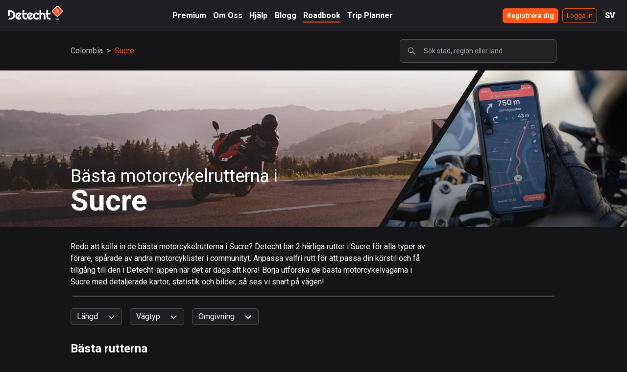

--- FILE ---
content_type: application/javascript; charset=utf-8
request_url: https://www.detechtapp.com/_next/static/chunks/pages/roadbook/%5Bcountry%5D/%5Bregion%5D/%5Bcity%5D/%5Bname%5D-fe8f48e3bf84bb3f.js
body_size: 484
content:
(self.webpackChunk_N_E=self.webpackChunk_N_E||[]).push([[9794],{75485:function(e,n,r){(window.__NEXT_P=window.__NEXT_P||[]).push(["/roadbook/[country]/[region]/[city]/[name]",function(){return r(55608)}])},55608:function(e,n,r){"use strict";r.r(n),r.d(n,{__N_SSG:function(){return m}});var o=r(849),i=r(90029),t=r(44241),u=r(93930),l=r(59560),s=r(72880),c=r(74889),d=r(18148),a=r(99705),p=r(95043),h=r(54424),v=r.n(h),f=r(52869),x=r(87298),j=r(1167),_=v()((function(){return Promise.all([r.e(7913),r.e(8684)]).then(r.bind(r,68684))}),{loadableGenerated:{webpack:function(){return[68684]}}}),m=!0;n.default=function(e){var n=e.routeId,r=e.routeMapUrl,h=e.popularCities,v=e.popularRegions,m=e.popularCountries,g=(0,f.sJ)((0,x.Zn)(n));return(0,o.jsxs)(o.Fragment,{children:[(0,o.jsx)(j.PB,{title:(null===g||void 0===g?void 0:g.name)?"Detecht - ".concat(g.name):"Detecht",openGraph:{images:[{url:r}]}}),(0,o.jsxs)(i.Z,{children:[(0,o.jsx)(t.Z,{children:(0,o.jsxs)("div",{className:"p-4 flex flex-col md:flex-row-reverse md:items-center md:justify-between",children:[(0,o.jsx)(l.Z,{highlight:!1}),(0,o.jsx)(s.Z,{country:null===g||void 0===g?void 0:g.country,region:null===g||void 0===g?void 0:g.region,city:null===g||void 0===g?void 0:g.city,route:g||void 0})]})}),(0,o.jsx)("div",{className:"bg-system-gray-4 w-full h-48 sm:h-half-screen",children:(0,o.jsx)(_,{routeId:n})}),(0,o.jsx)(u.Z,{route:g}),(0,o.jsxs)(t.Z,{children:[(0,o.jsx)(c.Z,{}),(0,o.jsx)(p.Z,{region:null===g||void 0===g?void 0:g.region,popularCities:h}),(0,o.jsx)(d.Z,{country:(null===g||void 0===g?void 0:g.country)||null,popularRegions:v}),(0,o.jsx)(a.Z,{popularCountries:m})]})]})]})}}},function(e){e.O(0,[4909,1474,29,9467,8110,9774,2888,179],(function(){return n=75485,e(e.s=n);var n}));var n=e.O();_N_E=n}]);

--- FILE ---
content_type: application/javascript; charset=utf-8
request_url: https://www.detechtapp.com/_next/static/oFoxowEsWsrdfmfT52yNg/_buildManifest.js
body_size: 964
content:
self.__BUILD_MANIFEST=function(e,s,c,a,t,o,n,r,i,u,d,l,k,p){return{__rewrites:{beforeFiles:[],afterFiles:[{source:"/:nextInternalLocale(en|sv)/dynamic-links/:id*"},{source:"/:nextInternalLocale(en|sv)/re-ride"},{source:"/:nextInternalLocale(en|sv)/re-ride/:id*"},{source:"/:nextInternalLocale(en|sv)/planned-routes"},{source:"/:nextInternalLocale(en|sv)/planned-routes/:id*"},{source:"/:nextInternalLocale(en|sv)/ride-sessions"},{source:"/:nextInternalLocale(en|sv)/ride-sessions/:id*"},{source:"/:nextInternalLocale(en|sv)/auth"},{source:"/:nextInternalLocale(en|sv)/auth/:path*"},{source:"/:nextInternalLocale(en|sv)/blog"},{source:"/:nextInternalLocale(en|sv)/jobs/:slug"},{source:"/:nextInternalLocale(en|sv)/blog/:slug"},{source:"/:nextInternalLocale(en|sv)/help"},{source:"/sv/help/ice",locale:!1},{source:"/:nextInternalLocale(en|sv)/help/ice"},{source:"/:nextInternalLocale(en|sv)/help/faq"},{source:"/:nextInternalLocale(en|sv)/help/svedea-partnership-faq"},{source:"/:nextInternalLocale(en|sv)/help/:slug"}],fallback:[]},"/":[e,"static/chunks/865-cedcc01cdf8f9d63.js",s,"static/chunks/pages/index-006e6e96f5ea9e9a.js"],"/404":[e,s,"static/chunks/pages/404-d9c771a59979e242.js"],"/_error":["static/chunks/pages/_error-c07193342dc7f818.js"],"/about-us":[e,s,"static/chunks/pages/about-us-87cc69b5801adb7e.js"],"/checkout":[e,s,"static/chunks/pages/checkout-d29540fb518abc28.js"],"/partners/svedea":[e,"static/chunks/6130-30ad6acacccd6d64.js",s,i,"static/chunks/pages/partners/svedea-e64dfdf7b2f1667b.js"],"/premium":[e,s,i,"static/chunks/pages/premium-26419b10abbfc4aa.js"],"/premium/[deal]":[e,s,i,"static/chunks/pages/premium/[deal]-8a03a3181b0ffa4e.js"],"/privacy-policy":[e,d,s,"static/chunks/pages/privacy-policy-d31fdba69ffd5131.js"],"/profile/account":[e,t,s,l,"static/chunks/pages/profile/account-9325ae377f6054b3.js"],"/profile/routes":[e,t,s,l,"static/chunks/pages/profile/routes-9d46f62c9004e18d.js"],"/roadbook":[e,c,s,a,o,n,"static/chunks/pages/roadbook-f78baf11aafae7e4.js"],"/roadbook/cities-sitemap.xml":["static/chunks/pages/roadbook/cities-sitemap.xml-39a804ee61f5ea1b.js"],"/roadbook/countries-sitemap.xml":["static/chunks/pages/roadbook/countries-sitemap.xml-a1939086c23e8260.js"],"/roadbook/regions-sitemap.xml":["static/chunks/pages/roadbook/regions-sitemap.xml-419fdaa31229e05f.js"],"/roadbook/search":[e,c,t,s,a,o,r,n,"static/chunks/pages/roadbook/search-5a3162c4af0821fd.js"],"/roadbook/[country]":[e,c,t,s,a,o,r,u,n,"static/chunks/pages/roadbook/[country]-30ad5b8b3e724854.js"],"/roadbook/[country]/[region]":[e,c,t,s,a,o,r,u,n,"static/chunks/pages/roadbook/[country]/[region]-1626035c92bc855e.js"],"/roadbook/[country]/[region]/[city]":[e,c,t,s,a,o,r,u,n,"static/chunks/pages/roadbook/[country]/[region]/[city]-2344a6c05d92b4ba.js"],"/roadbook/[country]/[region]/[city]/[name]":[e,c,s,a,k,p,"static/chunks/pages/roadbook/[country]/[region]/[city]/[name]-fe8f48e3bf84bb3f.js"],"/routes/[routeId]":[e,c,s,a,k,p,"static/chunks/pages/routes/[routeId]-c5f71504b3043e4c.js"],"/sos-contact":[e,"static/chunks/7405-149bfe16242224fc.js",s,"static/chunks/pages/sos-contact-9ce12e23315abec7.js"],"/terms-of-use":[e,d,s,"static/chunks/pages/terms-of-use-252d87a3df0c93d9.js"],"/tripplanner":["static/chunks/bee240a3-3572e3a70550c2a2.js",e,"static/chunks/7225-8256c3b397376288.js",s,"static/chunks/pages/tripplanner-e6dfa8468c2019bc.js"],sortedPages:["/","/404","/_app","/_error","/about-us","/checkout","/partners/svedea","/premium","/premium/[deal]","/privacy-policy","/profile/account","/profile/routes","/roadbook","/roadbook/cities-sitemap.xml","/roadbook/countries-sitemap.xml","/roadbook/regions-sitemap.xml","/roadbook/search","/roadbook/[country]","/roadbook/[country]/[region]","/roadbook/[country]/[region]/[city]","/roadbook/[country]/[region]/[city]/[name]","/routes/[routeId]","/sos-contact","/terms-of-use","/tripplanner"]}}("static/chunks/4909-a707953d178f8e26.js","static/chunks/29-4183ee3896f0a970.js","static/chunks/1474-699393ecdd3e0611.js","static/chunks/9467-25259d004fcd4012.js","static/chunks/5824-1d4612f447ec249d.js","static/chunks/4911-2f3b9687ccc3232e.js","static/css/7f47b9549bf34fb2.css","static/chunks/9900-ab00dd67d4f13afe.js","static/chunks/3936-0480f441647206c3.js","static/chunks/2094-6ab754e149137282.js","static/chunks/3451-e9e0fe01dc4a8d57.js","static/chunks/7613-61264dae64c8ed1c.js","static/chunks/8110-95f24bfc6525a118.js","static/css/4df78f2cd73d6b26.css"),self.__BUILD_MANIFEST_CB&&self.__BUILD_MANIFEST_CB();